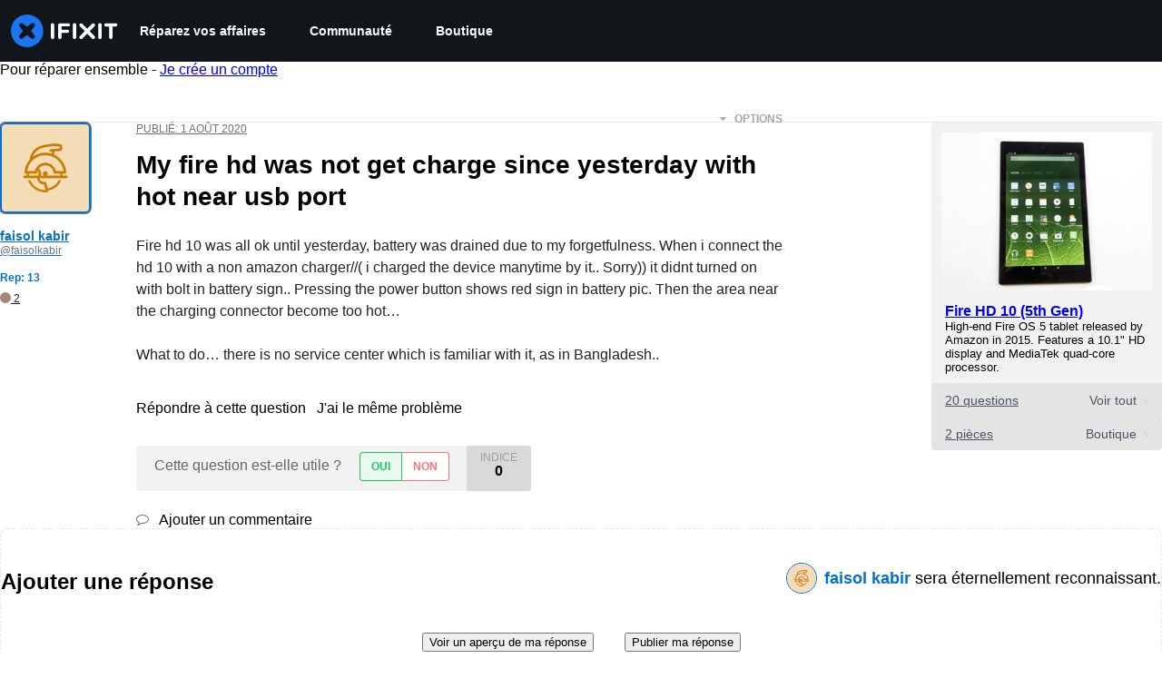

--- FILE ---
content_type: text/json
request_url: https://conf.config-security.com/model
body_size: 85
content:
{"title":"recommendation AI model (keras)","structure":"release_id=0x6a:50:21:5e:4c:5b:72:3d:5c:20:54:56:56:76:47:4c:76:2d:5e:74:31:23:46:6b:35:68:26:25:75;keras;jsp8ilicezvyr11kv3qsaweoye8yovbii7925i2ifvso76lfoo99qqq007n538xuqec0toi8","weights":"../weights/6a50215e.h5","biases":"../biases/6a50215e.h5"}